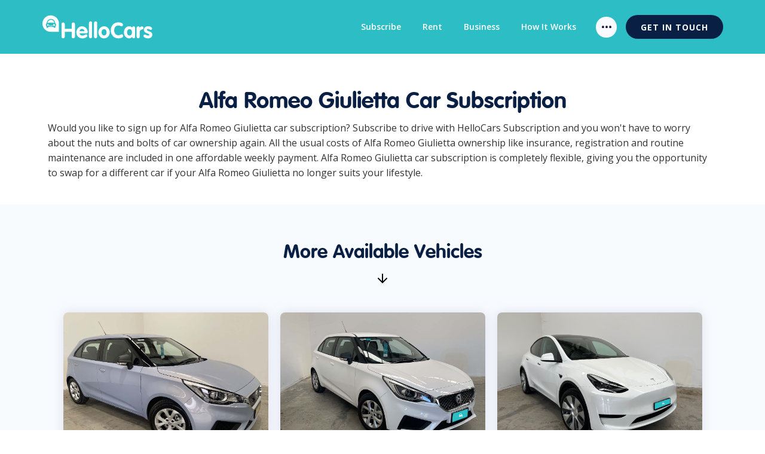

--- FILE ---
content_type: text/html
request_url: https://www.hellocars.com.au/car-brands/alfa-romeo-giulietta-car-subscription
body_size: 9680
content:
<!DOCTYPE html><!-- This site was created in Webflow. https://webflow.com --><!-- Last Published: Tue Jan 06 2026 08:21:25 GMT+0000 (Coordinated Universal Time) --><html data-wf-domain="www.hellocars.com.au" data-wf-page="63eacbfeb7108d5bb8cb43fc" data-wf-site="5dddd8017f261524c5f3efc5" lang="en" data-wf-collection="63eacbfeb7108d6522cb4367" data-wf-item-slug="alfa-romeo-giulietta-car-subscription"><head><meta charset="utf-8"/><title>Alfa Romeo Giulietta Car Subscription | HelloCars.com.au</title><meta content="Subscribe to drive a Alfa Romeo Giulietta on car subscription with HelloCars for an affordable weekly payment that includes registration, insurance, servicing, maintenance, warranty and roadside assist." name="description"/><meta content="Alfa Romeo Giulietta Car Subscription | HelloCars.com.au" property="og:title"/><meta content="Subscribe to drive a Alfa Romeo Giulietta on car subscription with HelloCars for an affordable weekly payment that includes registration, insurance, servicing, maintenance, warranty and roadside assist." property="og:description"/><meta content="Alfa Romeo Giulietta Car Subscription | HelloCars.com.au" property="twitter:title"/><meta content="Subscribe to drive a Alfa Romeo Giulietta on car subscription with HelloCars for an affordable weekly payment that includes registration, insurance, servicing, maintenance, warranty and roadside assist." property="twitter:description"/><meta property="og:type" content="website"/><meta content="summary_large_image" name="twitter:card"/><meta content="width=device-width, initial-scale=1" name="viewport"/><meta content="vwDBN9tS8r_CWw_8W2XJjmpf4lMYkp17n3d6HDycQ40" name="google-site-verification"/><meta content="Webflow" name="generator"/><link href="https://cdn.prod.website-files.com/5dddd8017f261524c5f3efc5/css/hellocars-subscription-new.webflow.shared.fbd093696.css" rel="stylesheet" type="text/css" integrity="sha384-+9CTaWAsGCA4rGnzR3oGw/bSBo4HnZe8yKUMpsTYaFpq1KHwa4rxbwqeFCguZkCX" crossorigin="anonymous"/><link href="https://fonts.googleapis.com" rel="preconnect"/><link href="https://fonts.gstatic.com" rel="preconnect" crossorigin="anonymous"/><script src="https://ajax.googleapis.com/ajax/libs/webfont/1.6.26/webfont.js" type="text/javascript"></script><script type="text/javascript">WebFont.load({  google: {    families: ["Open Sans:300,300italic,400,400italic,600,600italic,700,700italic,800,800italic","Montserrat:100,100italic,200,200italic,300,300italic,400,400italic,500,500italic,600,600italic,700,700italic,800,800italic,900,900italic","Varela Round:400","PT Sans:400,400italic,700,700italic"]  }});</script><script type="text/javascript">!function(o,c){var n=c.documentElement,t=" w-mod-";n.className+=t+"js",("ontouchstart"in o||o.DocumentTouch&&c instanceof DocumentTouch)&&(n.className+=t+"touch")}(window,document);</script><link href="https://cdn.prod.website-files.com/5dddd8017f261524c5f3efc5/5e0aa537edb75455b3addfa0_HelloCars-Favicon.png" rel="shortcut icon" type="image/x-icon"/><link href="https://cdn.prod.website-files.com/5dddd8017f261524c5f3efc5/5e0aa542743608e698ecfe09_HelloCars-WebIcon-2.png" rel="apple-touch-icon"/><script async="" src="https://www.googletagmanager.com/gtag/js?id=UA-78570336-1"></script><script type="text/javascript">window.dataLayer = window.dataLayer || [];function gtag(){dataLayer.push(arguments);}gtag('js', new Date());gtag('config', 'UA-78570336-1', {'anonymize_ip': false, 'optimize_id': 'GTM-5Z75M9T'});</script><script type="text/javascript">!function(f,b,e,v,n,t,s){if(f.fbq)return;n=f.fbq=function(){n.callMethod?n.callMethod.apply(n,arguments):n.queue.push(arguments)};if(!f._fbq)f._fbq=n;n.push=n;n.loaded=!0;n.version='2.0';n.agent='plwebflow';n.queue=[];t=b.createElement(e);t.async=!0;t.src=v;s=b.getElementsByTagName(e)[0];s.parentNode.insertBefore(t,s)}(window,document,'script','https://connect.facebook.net/en_US/fbevents.js');fbq('init', '314520585605503');fbq('track', 'PageView');</script><!-- Dynamic Creative Google Tag Manager -->
<script>(function(w,d,s,l,i){w[l]=w[l]||[];w[l].push({'gtm.start':
new Date().getTime(),event:'gtm.js'});var f=d.getElementsByTagName(s)[0],
j=d.createElement(s),dl=l!='dataLayer'?'&l='+l:'';j.async=true;j.src=
'https://www.googletagmanager.com/gtm.js?id='+i+dl;f.parentNode.insertBefore(j,f);
})(window,document,'script','dataLayer','GTM-TXM3T4');</script>
<!-- Dynamic Creative End Google Tag Manager -->

<script>
function gtag_report_contact_conversion() {
dataLayer.push({
  'event': 'Contact Lead'
	});
}
</script>
<script>
  window.dataLayer = window.dataLayer || [];
  function gtag(){dataLayer.push(arguments);}

  gtag('config', 'UA-78570336-1', {
    send_page_view: false,
    linker: {
      'domains': ['signup.loopit.co']
    }
  });
</script>

<script id="jetboost-script" type="text/javascript"> window.JETBOOST_SITE_ID = "ckpdlz8dm04980mva7vwnfe9s"; (function(d) { var s = d.createElement("script"); s.src = "https://cdn.jetboost.io/jetboost.js"; s.async = 1; d.getElementsByTagName("head")[0].appendChild(s); })(document); </script><script type="text/javascript">window.__WEBFLOW_CURRENCY_SETTINGS = {"currencyCode":"AUD","symbol":"$","decimal":".","fractionDigits":2,"group":",","template":"{{wf {\"path\":\"symbol\",\"type\":\"PlainText\"} }} {{wf {\"path\":\"amount\",\"type\":\"CommercePrice\"} }} {{wf {\"path\":\"currencyCode\",\"type\":\"PlainText\"} }}","hideDecimalForWholeNumbers":false};</script></head><body><header class="header-nav"><div data-collapse="medium" data-animation="default" data-duration="400" data-easing="ease" data-easing2="ease" role="banner" class="lnd_navigation w-nav"><div class="nav01_container"><div class="lnd_nav_left"><a href="/" class="nav01_logo w-nav-brand"><img src="https://cdn.prod.website-files.com/5dddd8017f261524c5f3efc5/615bdc120481cae085992898_HelloCars_Logo_Standard_White.svg" alt="HelloCars Car Subscription Sydney" height="40" class="nav04_image"/></a></div><div class="nav01_right_wrap"><nav role="navigation" class="nav01_links w-nav-menu"><a href="/browse-cars" class="lnd_nav_link w-nav-link">Subscribe</a><link rel="prerender" href="/browse-cars"/><a href="/browse-rental-cars" class="lnd_nav_link w-nav-link">Rent</a><a href="/business-car-subscription-solutions" class="lnd_nav_link w-nav-link">Business</a><a href="/car-subscription" class="lnd_nav_link w-nav-link">How It Works</a><div data-delay="150" data-hover="false" class="lnd_dropdown_wrap w-dropdown"><div class="lnd_toggle w-hidden-medium w-hidden-small w-hidden-tiny w-dropdown-toggle"><img src="https://cdn.prod.website-files.com/5beab1239ac88487c3a6608f/5c792e641e4e85eaf740a19b_dots.svg" width="16" alt=""/></div><nav class="lnd_dropdown w-dropdown-list"><a href="/car-subscription-faq" class="lnd_dropdown_link w-inline-block"><div class="lnd_dropdown_text">FAQ</div></a><a href="/car-subscription-calculator" class="lnd_dropdown_link w-inline-block"><div class="lnd_dropdown_text">Savings Calculator</div></a><a href="/contact" class="lnd_dropdown_link w-inline-block"><div class="lnd_dropdown_text">Contact</div></a></nav></div></nav><a href="/contact" class="lnd_btn w-button">Get in touch</a><div class="nav01_burger w-nav-button"><div class="nav01_icon_burger w-icon-nav-menu"></div></div></div></div></div><div data-collapse="medium" data-animation="default" data-duration="400" data-easing="ease" data-easing2="ease" role="banner" class="lnd_navigation_mobile w-nav"><div class="nav01_container"><div class="lnd_nav_left"><a href="/" class="nav01_logo w-nav-brand"><img src="https://cdn.prod.website-files.com/5dddd8017f261524c5f3efc5/615bdc120481cae085992898_HelloCars_Logo_Standard_White.svg" alt="" width="100" class="lnd_logo_forest"/></a><nav role="navigation" class="nav01_links w-nav-menu"><a href="/browse-cars-old" class="lnd_nav_link w-nav-link">Subscribe</a><a href="/browse-rental-cars" class="lnd_nav_link w-nav-link">Rent</a><a href="/how-it-works" class="lnd_nav_link w-nav-link">How It Works</a><a href="/contact" class="lnd_nav_link w-nav-link">Contact</a></nav></div><div class="nav01_right_wrap"><a href="/contact" class="lnd_btn w-button"><span class="text-span-45"></span>  02 8278 9250</a><div class="nav01_burger w-nav-button"><div class="nav01_icon_burger w-icon-nav-menu"></div></div></div></div></div></header><div class="section-5"><div class="div-block-129"><h1 class="c09_h3">Alfa Romeo Giulietta Car Subscription</h1><p class="c02_paragraph_text">Would you like to sign up for Alfa Romeo Giulietta car subscription? Subscribe to drive with HelloCars Subscription and you won&#x27;t have to worry about the nuts and bolts of car ownership again. All the usual costs of Alfa Romeo Giulietta ownership like insurance, registration and routine maintenance are included in one affordable weekly payment. Alfa Romeo Giulietta car subscription is completely flexible, giving you the opportunity to swap for a different car if your Alfa Romeo Giulietta no longer suits your lifestyle.</p></div></div><div class="fe09"><h1 class="p02_h3">More Available Vehicles</h1><img src="https://cdn.prod.website-files.com/5dddd8017f261524c5f3efc5/5dddd8017f26153759f3f104_arrow-down.svg" alt="Arrow down"/><div class="c08_container"><div class="collection-list-wrapper jetboost-list-wrapper-o8rp w-dyn-list"><div role="list" class="collection-list w-clearfix w-dyn-items"><div role="listitem" class="collection-item w-dyn-item"><div class="w-embed"><input type="hidden" class="jetboost-list-item" value="2022-mg-mg3-auto-9557-27833" /></div><a href="/browse-cars/2022-mg-mg3-auto-9557-27833" class="link-block w-inline-block"><div class="b07_card"><div style="background-image:url(&quot;https://cdn.prod.website-files.com/5de58782f8dd962507df277a/6806f3323f34af6e9391652c_i0C5yfZNbgGCkB7S.jpeg&quot;)" class="b07_blog_image"></div><div class="b07_card_text"><div class="feature_flag_wrapper"><div class="b07_available_today"><div class="div-block-204"><div class="lottie-animation-6" data-w-id="487503ec-590d-efe3-da79-fc73ed8fa7fb" data-animation-type="lottie" data-src="https://cdn.prod.website-files.com/5dddd8017f261524c5f3efc5/5f4da1e6d1809d04d296d30c_white_lf30_editor_d4cmGI.json" data-loop="1" data-direction="1" data-autoplay="1" data-is-ix2-target="0" data-renderer="svg" data-default-duration="2.335668907201926" data-duration="0"></div><p class="paragraph-25"><span class="text-span-67">Available Today</span></p></div></div><div class="b07_subaru w-condition-invisible"><div class="div-block-204"><div class="lottie-animation-clock" data-w-id="487503ec-590d-efe3-da79-fc73ed8fa801" data-animation-type="lottie" data-src="https://cdn.prod.website-files.com/5dddd8017f261524c5f3efc5/6078d7b9a472d60897460e6c_lf30_editor_k5ltou8a.json" data-loop="1" data-direction="1" data-autoplay="1" data-is-ix2-target="0" data-renderer="svg" data-default-duration="2" data-duration="0"></div><p class="paragraph-25"><span class="text-span-67">WHILE STOCKS LAST</span></p></div></div><div class="b07_mg w-condition-invisible"><div class="div-block-204"><div class="lottie-animation-clock" data-w-id="487503ec-590d-efe3-da79-fc73ed8fa807" data-animation-type="lottie" data-src="https://cdn.prod.website-files.com/5dddd8017f261524c5f3efc5/6078d7b9a472d60897460e6c_lf30_editor_k5ltou8a.json" data-loop="1" data-direction="1" data-autoplay="1" data-is-ix2-target="0" data-renderer="svg" data-default-duration="2" data-duration="0"></div><p class="paragraph-25"><span class="text-span-67">WHILE STOCKS LAST</span></p></div></div><div class="b07_coming_soon w-condition-invisible"><div class="div-block-204"><div class="lottie-animation-clock" data-w-id="487503ec-590d-efe3-da79-fc73ed8fa80d" data-animation-type="lottie" data-src="https://cdn.prod.website-files.com/5dddd8017f261524c5f3efc5/60da7126bb620863e5b8e5ee_lf30_editor_9deivist.json" data-loop="1" data-direction="1" data-autoplay="1" data-is-ix2-target="0" data-renderer="svg" data-default-duration="5" data-duration="0"></div><p class="paragraph-25"><span class="text-span-67">Reserve Now</span></p></div></div></div><div class="div-block-126"><div class="div-block-125"><div class="div-block-130"><h5 class="b07_h4">2022</h5><h5 class="b07_h4">MG</h5><h5 class="b07_h4">MG3 AUTO</h5><h5 class="b07_h5 w-dyn-bind-empty"></h5></div><div class="div-block-127"><h1 class="heading-4"><span class="text-span-33">From </span><span class="text-span-32"></span></h1><h1 class="heading-4">204</h1><div class="te03_per_week">per week</div></div></div><div class="div-block-93-copy"><div class="div-block-96"><div class="div-block-95"><p class="fontawesome_categories"></p></div><div class="te03_job_title-2">5</div><div class="te03_job_title-2"> seats</div></div><div class="div-block-96"><div class="div-block-95"><p class="fontawesome_categories"></p></div><div class="te03_job_title-2">Petrol</div></div><div class="div-block-96"><div class="div-block-95"><p class="fontawesome_categories"><strong></strong></p></div><div class="te03_job_title-2">Automatic</div></div></div></div></div></div></a></div><div role="listitem" class="collection-item w-dyn-item"><div class="w-embed"><input type="hidden" class="jetboost-list-item" value="2022-mg-mg3-9584-32169" /></div><a href="/browse-cars/2022-mg-mg3-9584-32169" class="link-block w-inline-block"><div class="b07_card"><div style="background-image:url(&quot;https://cdn.prod.website-files.com/5de58782f8dd962507df277a/67c4d440ca7ffbff1d2e27e3_cvHIZ0h7rrOJFE7M.jpeg&quot;)" class="b07_blog_image"></div><div class="b07_card_text"><div class="feature_flag_wrapper"><div class="b07_available_today"><div class="div-block-204"><div class="lottie-animation-6" data-w-id="487503ec-590d-efe3-da79-fc73ed8fa7fb" data-animation-type="lottie" data-src="https://cdn.prod.website-files.com/5dddd8017f261524c5f3efc5/5f4da1e6d1809d04d296d30c_white_lf30_editor_d4cmGI.json" data-loop="1" data-direction="1" data-autoplay="1" data-is-ix2-target="0" data-renderer="svg" data-default-duration="2.335668907201926" data-duration="0"></div><p class="paragraph-25"><span class="text-span-67">Available Today</span></p></div></div><div class="b07_subaru w-condition-invisible"><div class="div-block-204"><div class="lottie-animation-clock" data-w-id="487503ec-590d-efe3-da79-fc73ed8fa801" data-animation-type="lottie" data-src="https://cdn.prod.website-files.com/5dddd8017f261524c5f3efc5/6078d7b9a472d60897460e6c_lf30_editor_k5ltou8a.json" data-loop="1" data-direction="1" data-autoplay="1" data-is-ix2-target="0" data-renderer="svg" data-default-duration="2" data-duration="0"></div><p class="paragraph-25"><span class="text-span-67">WHILE STOCKS LAST</span></p></div></div><div class="b07_mg w-condition-invisible"><div class="div-block-204"><div class="lottie-animation-clock" data-w-id="487503ec-590d-efe3-da79-fc73ed8fa807" data-animation-type="lottie" data-src="https://cdn.prod.website-files.com/5dddd8017f261524c5f3efc5/6078d7b9a472d60897460e6c_lf30_editor_k5ltou8a.json" data-loop="1" data-direction="1" data-autoplay="1" data-is-ix2-target="0" data-renderer="svg" data-default-duration="2" data-duration="0"></div><p class="paragraph-25"><span class="text-span-67">WHILE STOCKS LAST</span></p></div></div><div class="b07_coming_soon w-condition-invisible"><div class="div-block-204"><div class="lottie-animation-clock" data-w-id="487503ec-590d-efe3-da79-fc73ed8fa80d" data-animation-type="lottie" data-src="https://cdn.prod.website-files.com/5dddd8017f261524c5f3efc5/60da7126bb620863e5b8e5ee_lf30_editor_9deivist.json" data-loop="1" data-direction="1" data-autoplay="1" data-is-ix2-target="0" data-renderer="svg" data-default-duration="5" data-duration="0"></div><p class="paragraph-25"><span class="text-span-67">Reserve Now</span></p></div></div></div><div class="div-block-126"><div class="div-block-125"><div class="div-block-130"><h5 class="b07_h4">2022</h5><h5 class="b07_h4">MG</h5><h5 class="b07_h4">MG3</h5><h5 class="b07_h5 w-dyn-bind-empty"></h5></div><div class="div-block-127"><h1 class="heading-4"><span class="text-span-33">From </span><span class="text-span-32"></span></h1><h1 class="heading-4">204</h1><div class="te03_per_week">per week</div></div></div><div class="div-block-93-copy"><div class="div-block-96"><div class="div-block-95"><p class="fontawesome_categories"></p></div><div class="te03_job_title-2">5</div><div class="te03_job_title-2"> seats</div></div><div class="div-block-96"><div class="div-block-95"><p class="fontawesome_categories"></p></div><div class="te03_job_title-2">Petrol</div></div><div class="div-block-96"><div class="div-block-95"><p class="fontawesome_categories"><strong></strong></p></div><div class="te03_job_title-2">Automatic</div></div></div></div></div></div></a></div><div role="listitem" class="collection-item w-dyn-item"><div class="w-embed"><input type="hidden" class="jetboost-list-item" value="2022-tesla-model-y-5-9588-47505" /></div><a href="/browse-cars/2022-tesla-model-y-5-9588-47505" class="link-block w-inline-block"><div class="b07_card"><div style="background-image:url(&quot;https://cdn.prod.website-files.com/5de58782f8dd962507df277a/6806f336b31713d810c1d95d_2fsthgwlCvpQh40e.jpeg&quot;)" class="b07_blog_image"></div><div class="b07_card_text"><div class="feature_flag_wrapper"><div class="b07_available_today"><div class="div-block-204"><div class="lottie-animation-6" data-w-id="487503ec-590d-efe3-da79-fc73ed8fa7fb" data-animation-type="lottie" data-src="https://cdn.prod.website-files.com/5dddd8017f261524c5f3efc5/5f4da1e6d1809d04d296d30c_white_lf30_editor_d4cmGI.json" data-loop="1" data-direction="1" data-autoplay="1" data-is-ix2-target="0" data-renderer="svg" data-default-duration="2.335668907201926" data-duration="0"></div><p class="paragraph-25"><span class="text-span-67">Available Today</span></p></div></div><div class="b07_subaru w-condition-invisible"><div class="div-block-204"><div class="lottie-animation-clock" data-w-id="487503ec-590d-efe3-da79-fc73ed8fa801" data-animation-type="lottie" data-src="https://cdn.prod.website-files.com/5dddd8017f261524c5f3efc5/6078d7b9a472d60897460e6c_lf30_editor_k5ltou8a.json" data-loop="1" data-direction="1" data-autoplay="1" data-is-ix2-target="0" data-renderer="svg" data-default-duration="2" data-duration="0"></div><p class="paragraph-25"><span class="text-span-67">WHILE STOCKS LAST</span></p></div></div><div class="b07_mg w-condition-invisible"><div class="div-block-204"><div class="lottie-animation-clock" data-w-id="487503ec-590d-efe3-da79-fc73ed8fa807" data-animation-type="lottie" data-src="https://cdn.prod.website-files.com/5dddd8017f261524c5f3efc5/6078d7b9a472d60897460e6c_lf30_editor_k5ltou8a.json" data-loop="1" data-direction="1" data-autoplay="1" data-is-ix2-target="0" data-renderer="svg" data-default-duration="2" data-duration="0"></div><p class="paragraph-25"><span class="text-span-67">WHILE STOCKS LAST</span></p></div></div><div class="b07_coming_soon w-condition-invisible"><div class="div-block-204"><div class="lottie-animation-clock" data-w-id="487503ec-590d-efe3-da79-fc73ed8fa80d" data-animation-type="lottie" data-src="https://cdn.prod.website-files.com/5dddd8017f261524c5f3efc5/60da7126bb620863e5b8e5ee_lf30_editor_9deivist.json" data-loop="1" data-direction="1" data-autoplay="1" data-is-ix2-target="0" data-renderer="svg" data-default-duration="5" data-duration="0"></div><p class="paragraph-25"><span class="text-span-67">Reserve Now</span></p></div></div></div><div class="div-block-126"><div class="div-block-125"><div class="div-block-130"><h5 class="b07_h4">2022</h5><h5 class="b07_h4">Tesla</h5><h5 class="b07_h4">MODEL Y</h5><h5 class="b07_h5">5</h5></div><div class="div-block-127"><h1 class="heading-4"><span class="text-span-33">From </span><span class="text-span-32"></span></h1><h1 class="heading-4">349</h1><div class="te03_per_week">per week</div></div></div><div class="div-block-93-copy"><div class="div-block-96"><div class="div-block-95"><p class="fontawesome_categories"></p></div><div class="te03_job_title-2">0</div><div class="te03_job_title-2"> seats</div></div><div class="div-block-96"><div class="div-block-95"><p class="fontawesome_categories"></p></div><div class="te03_job_title-2">Electric</div></div><div class="div-block-96"><div class="div-block-95"><p class="fontawesome_categories"><strong></strong></p></div><div class="te03_job_title-2">Automatic</div></div></div></div></div></div></a></div></div></div></div><a href="/browse-cars-old" target="_blank" class="lnd_button_2 w-button">SHOW ME MORE</a></div><div id="contact-form" class="form_wrap"><div class="f-section-large-7"><div class="f-container-x-small"><div class="f-margin-bottom-144"><div class="f-margin-bottom-141"><div class="f-margin-bottom-140"><div class="f-heading-detail-small-4">Contact Us</div></div><div class="f-margin-bottom-139"><h1 class="f-h3-heading-3">Have a question?</h1></div><p class="f-paragraph-large-4">Searching for something specific? Our Sydney-based customer service experts are here to help!</p></div></div><div class="w-form"><form id="wf-form-HCS-Contact-Form" name="wf-form-HCS-Contact-Form" data-name="HCS Contact Form" method="get" class="f-contact-form" data-wf-page-id="63eacbfeb7108d5bb8cb43fc" data-wf-element-id="bc06d746-69ea-1b07-69e2-884014f15b0b" data-turnstile-sitekey="0x4AAAAAAAQTptj2So4dx43e"><div class="w-layout-grid f-contact-form-grid"><div><label for="Contact-First-Name-4" class="f-field-label-3">First Name</label><input class="f-field-input-3 w-input" maxlength="256" name="Contact-First-Name-03" data-name="Contact First Name 03" placeholder="Jane" type="text" id="Contact-First-Name-03"/></div><div><label for="Contact-Last-Name-4" class="f-field-label-3">Last Name</label><input class="f-field-input-3 w-input" maxlength="256" name="Contact-Last-Name-03" data-name="Contact Last Name 03" placeholder="Smith" type="text" id="Contact-Last-Name-03" required=""/></div><div><label for="Contact-Email-4" class="f-field-label-3">Email Address</label><input class="f-field-input-3 w-input" maxlength="256" name="Contact-Email-03" data-name="Contact Email 03" placeholder="you@email.com" type="email" id="Contact-Email-03" required=""/></div><div><label for="Contact-Phone-4" class="f-field-label-3">Phone Number</label><input class="f-field-input-3 w-input" maxlength="256" name="Contact-Phone-03" data-name="Contact Phone 03" placeholder="+61 000 000 000" type="tel" id="Contact-Phone-03" required=""/></div></div><div class="f-margin-bottom-142"><label for="Contact-Message-4" class="f-field-label-3">Message</label><textarea id="Contact-Message-03" name="Contact-Message-03" maxlength="5000" data-name="Contact Message 03" placeholder="Include a message..." class="f-text-area w-input"></textarea></div><div class="f-contact-submit-wrapper"><input type="submit" data-wait="Please wait..." class="f-button-neutral-3 w-button" value="Get in touch"/></div><div class="w-embed"><input type="hidden" class="sourceLogging" id="hiddenKey01" name="formSrc1" data-name="formSrc1" value="HelloCars General Contact Form">
	<input type="hidden" class="sourceLogging" id="hiddenKey02" name="formUrl1" data-name="formUrl1" value="">
	<input type="hidden" class="sourceLogging" id="hiddenKey03" name="formRef1" data-name="formRef1" value=""></div></form><div class="f-success-message-2 w-form-done"><div class="text-block-50">Thank you! Your submission has been received!</div></div><div class="f-error-message w-form-fail"><div>Oops! Something went wrong while submitting the form.</div></div></div></div></div></div><div class="section-6"><div class="columns-54 w-row"><div class="column-59 w-col w-col-6"><div class="div-block-137"><div class="div-block-136"><div class="div-block-129"><h3 class="c09_h3">Sell your old car and subscribe!</h3><p class="c02_check_text">Out with the old, in with the new! HelloCars will buy your old car and get you behind the wheel with a new car on subscription from just $119 per week. <br/></p></div><a href="/trade-in" class="c05_button w-button">Sell Your Car</a></div><img src="https://cdn.prod.website-files.com/5dddd8017f261524c5f3efc5/5e0154718d3c517c6ddf3f0d_sell-and-subscribe.jpg" sizes="(max-width: 479px) 96vw, (max-width: 767px) 97vw, (max-width: 2500px) 48vw, 1200px" srcset="https://cdn.prod.website-files.com/5dddd8017f261524c5f3efc5/5e0154718d3c517c6ddf3f0d_sell-and-subscribe-p-500.jpeg 500w, https://cdn.prod.website-files.com/5dddd8017f261524c5f3efc5/5e0154718d3c517c6ddf3f0d_sell-and-subscribe.jpg 1200w" alt=""/></div></div><div class="column-60 w-col w-col-6"><div class="div-block-137-copy"><div class="div-block-136"><div class="div-block-129"><h3 class="c09_h3_white">Our customers love us!</h3><p class="c02_check_text_white">HelloCars Subscription means no worries. Subscribe to drive with no long-term commitment and one affordable weekly payment. Never stress about the nuts and bolts of car ownership again!<br/></p></div><div class="div-block-138"><p class="fontawesome_star_rating"><strong></strong></p><p class="c02_rating_text">Rated 4.3 out of 5 on Google by our customers<br/></p></div></div></div></div></div></div><div class="cl04"><div class="cl04_container"><p class="cl04_title">BROWSE CARS BY BRAND<br/></p><h2 class="lnd_h3">Choose a car subscription that suits your lifestyle</h2><div class="cl04_card_wrap"><div class="cl04_card"><a href="/brands/subaru-car-subscription" class="link-block-2 w-inline-block"><img src="https://cdn.prod.website-files.com/5dddd8017f261524c5f3efc5/60780fbe9d13c2a30f26a4bb_subaru.png" alt="" loading="lazy" class="cl04_logo_img"/></a></div><div class="cl04_card"><a href="/brands/hyundai-car-subscription" class="link-block-2 w-inline-block"><img src="https://cdn.prod.website-files.com/5dddd8017f261524c5f3efc5/5e0962487436086a5de3fe9b_hyundai-logo.png" alt="" loading="lazy" class="cl04_logo_img"/></a></div><div class="cl04_card"><a href="/brands/kia-car-subscription" class="link-block-2 w-inline-block"><img src="https://cdn.prod.website-files.com/5dddd8017f261524c5f3efc5/5e09624976f1c6b077b7043c_kia-logo.png" alt="" loading="lazy" class="cl04_logo_img"/></a></div><div class="cl04_card"><a href="/brands/mazda-car-subscription" class="link-block-2 w-inline-block"><img src="https://cdn.prod.website-files.com/5dddd8017f261524c5f3efc5/5e09624a74360880fbe3fea8_mazda-logo.png" alt="" loading="lazy" class="cl04_logo_img"/></a></div><div class="cl04_card"><a href="/brands/toyota-car-subscription" class="link-block-2 w-inline-block"><img src="https://cdn.prod.website-files.com/5dddd8017f261524c5f3efc5/5e0962f2a0c99083f01432e3_toyota-logo.png" alt="" loading="lazy" class="cl04_logo_img"/></a></div><div class="cl04_card"><a href="/brands/volkswagen-car-subscription" class="link-block-2 w-inline-block"><img src="https://cdn.prod.website-files.com/5dddd8017f261524c5f3efc5/5e0962f1ad6badf0debccd75_volkswagen-logo.png" alt="" loading="lazy" class="cl04_logo_img"/></a></div></div><a href="/browse-cars-old" class="lnd_button_2 w-button">Browse ALL Cars</a></div></div><div class="f04"><div class="f04_container"><div class="f04_colums"><div class="f04_column"><div class="f04_title">Car Subscription Services</div><a href="/car-subscription-eligibility-checker" class="f04_link">Am I Eligible For Car Subscription?</a><a href="/car-subscription-calculator" class="f04_link">Car Subscription Savings Calculator</a><a href="/car-subscription-delivery" class="f04_link">Car Subscription Delivery</a><a href="/car-subscription/sydney" class="f04_link">Car Subscription Sydney</a><a href="/car-subscription/car-subscription-nsw" class="f04_link">Car Subscription NSW</a><a href="/car-subscription/newcastle" class="f04_link">Car Subscription Newcastle</a><a href="/car-subscription/wollongong" class="f04_link">Car Subscription Wollongong</a><a href="/novated-car-lease-alternative" class="f04_link">Novated Lease Alternative</a><a href="/rent-to-own" class="f04_link">Rent to Own Alternative</a><a href="/long-term-car-rental" class="f04_link">Long Term Car Rental</a><a href="/electric-car-subscription" class="f04_link">Electric Car Subscription</a></div><div class="f04_column"><div class="f04_title">Our Company</div><a href="/browse-cars" class="f04_link">Browse Subscription Cars</a><a href="/browse-rental-cars" class="f04_link">Browse Rental Cars</a><a href="/business-car-subscription-solutions" class="f04_link">Business</a><a href="/car-subscription" class="f04_link">How It Works</a><a href="/car-subscription-faq" class="f04_link">FAQ</a><a href="/contact" class="f04_link">24/7 Roadside Assistance</a><a href="/contact" class="f04_link">Contact</a><a href="/terms" class="f04_link">Website Terms</a><a href="/legal/privacy" target="_blank" class="f04_link">Privacy</a><a href="https://cdn.prod.website-files.com/5dddd8017f261524c5f3efc5/64be1c1ab7c0f7b2476df191_5f519a5fdfb6e751b90281b5_HelloCars-Fair-Wear-and-Tear-Policy.pdf" target="_blank" class="f04_link">Fair Wear &amp; Tear</a><a href="/fees-charges" target="_blank" class="f04_link">Fees &amp; Charges</a></div><div class="f04_column"><img src="https://cdn.prod.website-files.com/5dddd8017f261524c5f3efc5/5dfa9e5162b7e7731ee6163d_HelloCars_Subscription-White.svg" width="130" alt="logo" class="f04_logo"/><div class="f04_title">Call</div><a href="tel:0282789250" class="f04_link">(02) 8278 9250</a><div class="f04_title">Email</div><a href="mailto:subscription@hellocars.com.au?subject=HelloCars%20Subscription%20Enquiry" class="f04_link">subscription@hellocars.com.au</a><div class="f04_title">Get In Touch</div><a href="#" class="f04_link">Weekdays 9AM - 5PM AEST</a><a href="https://www.loopit.co" target="_blank" class="loopit_wrapper w-inline-block"><div class="blinker_paragraph">powered by </div><img src="https://cdn.prod.website-files.com/5dddd8017f261524c5f3efc5/5f5046bc170aeb4930d1b7f4_LoopIt_LogoSuite_RGB_Blue.svg" alt="Loopit Logo" class="image-44"/></a></div></div><div class="f04_bottom_wrap"><div class="f04_social_wrap"><p class="paragraph-20">Pay securely with</p><img src="https://cdn.prod.website-files.com/5dddd8017f261524c5f3efc5/61ae9a85ea0d274d6f53e030_cards.png" loading="lazy" alt="" height="30"/></div><div class="f04_social_wrap"><a href="https://www.facebook.com/hellocarsaustralia/" target="_blank" class="f04_social_link w-inline-block"><img src="https://cdn.prod.website-files.com/5dddd8017f261524c5f3efc5/5dddd8017f26152a2ef3f28c_forest_facebook.svg" alt="" class="f04_social_ico"/></a><a href="https://www.instagram.com/hellocarsaustralia/" target="_blank" class="f04_social_link w-inline-block"><img src="https://cdn.prod.website-files.com/5dddd8017f261524c5f3efc5/5dddd8017f26151cd2f3f19c_instagram.svg" alt="" class="f04_social_ico"/></a><a href="https://www.linkedin.com/company/12180122/" target="_blank" class="f04_social_link w-inline-block"><img src="https://cdn.prod.website-files.com/5dddd8017f261524c5f3efc5/5dddd8017f26157282f3f19a_linkedin.svg" alt="" class="f04_social_ico"/></a></div></div><div class="f04_copyright">©2023 HelloCars Subscription Pty Ltd. All Rights Reserved.<br/>ACN 633 201 171<br/></div><div class="f04_copyright"><strong>Promotional Terms and Conditions: </strong>This promotion is available to the first 20 new subscribers only and ends on 31 July 2025, unless withdrawn earlier. Eligible subscribers will receive a $30 discount per week for 10 weeks, totalling $300 in savings. The offer must be applied at the time of subscription application and is valid for a single transaction only. To activate the discount, the subscription must be confirmed and the vehicle collected.This offer cannot be combined with any other promotions, discounts, or offers. The promotional discount cannot be applied to existing balances or charges. Any unused portion of the discount is forfeited and cannot be redeemed for cash, credit, or extended beyond the 10-week promotional period.This offer is subject to availability and may be withdrawn once the 20-customer limit is reached. HelloCars reserves the right to modify, suspend, or terminate this promotion at any time without prior notice. Standard eligibility criteria apply.<br/></div></div></div><script src="https://d3e54v103j8qbb.cloudfront.net/js/jquery-3.5.1.min.dc5e7f18c8.js?site=5dddd8017f261524c5f3efc5" type="text/javascript" integrity="sha256-9/aliU8dGd2tb6OSsuzixeV4y/faTqgFtohetphbbj0=" crossorigin="anonymous"></script><script src="https://cdn.prod.website-files.com/5dddd8017f261524c5f3efc5/js/webflow.schunk.758d077e419990f3.js" type="text/javascript" integrity="sha384-za6M101hTIpl9pbbFJRh6Z9CzNC5vOh9YzbEXEzgoanZn3iqE1ok+HhIsSNCLuqR" crossorigin="anonymous"></script><script src="https://cdn.prod.website-files.com/5dddd8017f261524c5f3efc5/js/webflow.schunk.44d25c3bfcbaef48.js" type="text/javascript" integrity="sha384-9PXqqhBlykpvH96yodkNDRzKVHoPg7yRJRp+3VSgl3FQMiOh//k+62M3oFWa+96Y" crossorigin="anonymous"></script><script src="https://cdn.prod.website-files.com/5dddd8017f261524c5f3efc5/js/webflow.284ffcb0.747320cb4ec59346.js" type="text/javascript" integrity="sha384-8X80e5Ztf8vPruK9sFsk93vrOjOo8kwFfAC7VJgmeVe6KFfDNFp9y3dT3+OAr7wY" crossorigin="anonymous"></script><script type="text/javascript">
    var $zoho = $zoho || {}; $zoho.salesiq = $zoho.salesiq ||
    {        mode: "async", widgetcode: "d0ae68802abe394eaba9d4c9e5929dc90506ab2ea8faf4dffc449b5a1d673a7e", values: {}, ready: function () { }
    };
    var d = document; s = d.createElement("script"); s.type = "text/javascript"; s.id = "zsiqscript"; s.defer = true; s.src = "https://salesiq.zoho.com/widget"; t = d.getElementsByTagName("script")[0]; t.parentNode.insertBefore(s, t); d.write("<div id='zsiqwidget'></div>");
</script>

<script> 
	{
		document.getElementById('hiddenKey02').value = window.location.href;
		document.getElementById('hiddenKey03').value = document.referrer;
	}
</script>

<script>
jQuery(document).ready(function($) {
$('.readmore-text').hide();
$('.readmore-text').after('<a class="readMore" style="cursor:pointer;margin-bottom:12px;display:inline-block; text-decoration: none; color: #0a1f44">Read More</a>');
$('.readMore').click(function(){
$(this).prev().slideToggle(200,function() {
$(this).next('.readMore').text(function (index, text) {
return (text == 'Read More' ? 'Close' : 'Read More');
});
});
return false;
});
});
</script>

<!-- Time based Toggle CTA -->
<script>
  // --- CONFIGURATION ---
  const DURING_HOURS_ID = 'during-hours';
  const OFF_HOURS_ID = 'off-hours';

  // Sydney Time Range (24-hour format)
  const startTime = 9;   // 9:00 AM (The start of DURING_HOURS)
  const endTime = 17;    // 5:00 PM (The end of DURING_HOURS)

  // --- SCRIPT LOGIC ---
  const duringElement = document.getElementById(DURING_HOURS_ID);
  const offElement = document.getElementById(OFF_HOURS_ID);

  if (duringElement && offElement) {
    function checkSydneyTimeAndToggle() {
      try {
        const sydneyTimeOptions = {
          hour: 'numeric',
          hour12: false,
          timeZone: 'Australia/Sydney'
        };

        // Get the current hour in Sydney
        const currentSydneyHourString = new Intl.DateTimeFormat('en-AU', sydneyTimeOptions).format(new Date());
        const currentSydneyHour = parseInt(currentSydneyHourString);

        // Check if the current time is within the 9am-5pm range (during-hours)
        const isDuringHours = (currentSydneyHour >= startTime && currentSydneyHour < endTime);
        
        // Define the display style you want to use for visible elements
        const visibleDisplayType = 'flex';

        if (isDuringHours) {
          // It is 9 AM to 5 PM Sydney time
          duringElement.style.display = visibleDisplayType;
          offElement.style.display = 'none';
        } else {
          // It is 5 PM to 9 AM Sydney time
          duringElement.style.display = 'none';
          offElement.style.display = visibleDisplayType;
        }

      } catch (error) {
        console.error("Error checking Sydney time for dual toggle:", error);
      }
    }

    checkSydneyTimeAndToggle();
    // setInterval(checkSydneyTimeAndToggle, 60000); 

  } else {
    console.warn(`Could not find both elements with IDs: ${DURING_HOURS_ID} and ${OFF_HOURS_ID}.`);
  }
</script></body></html>

--- FILE ---
content_type: image/svg+xml
request_url: https://cdn.prod.website-files.com/5dddd8017f261524c5f3efc5/5dfa9e5162b7e7731ee6163d_HelloCars_Subscription-White.svg
body_size: 3124
content:
<?xml version="1.0" encoding="utf-8"?>
<!-- Generator: Adobe Illustrator 24.0.1, SVG Export Plug-In . SVG Version: 6.00 Build 0)  -->
<svg version="1.1" id="Layer_1" xmlns="http://www.w3.org/2000/svg" xmlns:xlink="http://www.w3.org/1999/xlink" x="0px" y="0px"
	 viewBox="0 0 405.9 175.7" style="enable-background:new 0 0 405.9 175.7;" xml:space="preserve">
<style type="text/css">
	.st0{fill:#FFFFFF;}
</style>
<g>
	<g>
		<path class="st0" d="M6.3,64.9c0-4.7,3-7.4,7.1-7.4s7.1,2.7,7.1,7.4V85h29.8V64.9c0-4.7,3-7.4,7.1-7.4s7.1,2.7,7.1,7.4v53.9
			c0,4.7-3,7.4-7.1,7.4s-7.1-2.7-7.1-7.4V98.1H20.5v20.7c0,4.7-3,7.4-7.1,7.4c-4.1,0-7.1-2.7-7.1-7.4L6.3,64.9L6.3,64.9z"/>
		<path class="st0" d="M84.6,104.9c0.9,6.7,6.5,9.9,12.9,9.9c7,0,11.8-5.5,15.5-5.5c2.9,0,5.6,2.9,5.6,5.9
			c0,5.9-12.1,11.6-22.3,11.6c-15.4,0-25.6-11.2-25.6-26.3C70.6,86.6,80.7,74,95.1,74c14.8,0,24.6,13.5,24.6,24.8
			c0,4.1-1.8,6.1-6,6.1L84.6,104.9L84.6,104.9z M106,95.8c-0.8-6-4.6-10.4-10.9-10.4c-6.1,0-10.2,4.7-10.8,10.4H106z"/>
		<path class="st0" d="M125.2,60.2c0-4.5,2.8-7.6,6.8-7.6c4,0,6.8,3,6.8,7.6v58.4c0,4.6-2.8,7.6-6.8,7.6c-4,0-6.8-3-6.8-7.6
			C125.2,118.6,125.2,60.2,125.2,60.2z"/>
		<path class="st0" d="M147.2,60.2c0-4.5,2.8-7.6,6.8-7.6c4,0,6.8,3,6.8,7.6v58.4c0,4.6-2.9,7.6-6.8,7.6s-6.8-3-6.8-7.6V60.2z"/>
		<path class="st0" d="M215.2,100.5c0,14.2-9.8,26.3-24.5,26.3c-14.7,0-24.5-12-24.5-26.3c0-13.8,10.1-26.5,24.5-26.5
			C205.2,74,215.2,86.6,215.2,100.5z M180,100.5c0,6.5,3.4,13.8,10.8,13.8c7.4,0,10.8-7.2,10.8-13.8s-3.3-13.9-10.8-13.9
			C183.3,86.5,180,93.9,180,100.5z"/>
		<path class="st0" d="M252.3,57c6.9,0,20.4,2.3,20.4,10.6c0,3.4-2.4,6.3-5.9,6.3c-3.9,0-6.5-3.3-14.5-3.3
			c-11.8,0-17.8,10-17.8,21.5c0,11.3,6.2,21,17.8,21c8,0,11.2-4,15.1-4c4.3,0,6.3,4.3,6.3,6.4c0,9.1-14.3,11.2-21.3,11.2
			c-19.3,0-32.6-15.3-32.6-34.9C219.7,72.1,233,57,252.3,57z"/>
		<path class="st0" d="M325.3,117.3c0,3.5,0,8.9-6.5,8.9c-4,0-5.6-2.2-6.5-5.8c-3.5,4.2-7.8,6.3-13,6.3c-12.8,0-22.6-10.9-22.6-26.3
			c0-15,10-26.4,22.6-26.4c5,0,10,2,13,6.3c0.4-3.3,3.2-5.7,6.5-5.7c6.5,0,6.5,5.4,6.5,8.9V117.3z M301.1,114.2
			c7.1,0,10.5-7.2,10.5-13.8s-3.3-13.9-10.5-13.9c-7.5,0-10.8,7.4-10.8,13.9C290.3,107,293.7,114.2,301.1,114.2z"/>
		<path class="st0" d="M331.6,81.4c0-4.6,3.6-6.8,7-6.8c3.6,0,6.6,1.3,6.6,5.7h0.2c2.6-3.8,5.3-5.7,9.6-5.7c3.3,0,6.6,2.4,6.6,7.3
			c0,4.5-4.1,4.7-8.1,6.6c-4.1,1.9-8.3,3.7-8.3,9.1v21c0,4.6-2.9,7.6-6.8,7.6c-4,0-6.8-3-6.8-7.6L331.6,81.4L331.6,81.4z"/>
		<path class="st0" d="M393,90c-2.6,0-7.8-4-12.2-4c-2.5,0-4.6,1.1-4.6,3.8c0,6.3,23.7,5.4,23.7,21c0,9.1-7.7,16-19.4,16
			c-7.7,0-19.1-4.4-19.1-10.5c0-2.1,2.1-6.1,5.9-6.1c5.3,0,7.7,4.7,14.1,4.7c4.2,0,5.4-1.3,5.4-3.9c0-6.3-23.7-5.3-23.7-20.9
			c0-9.5,7.7-15.9,18.5-15.9c6.7,0,17.1,3.1,17.1,9.9C398.6,87,396.2,90,393,90z"/>
	</g>
	<g>
		<path class="st0" d="M376,42.7c-6.3,2.8-11.8,0-11.8,0c-0.4-0.2-0.9,0-1.1,0.4c-0.2,0.4,0,0.9,0.4,1.1c0.2,0.1,2.8,1.4,6.6,1.4
			c2,0,4.2-0.4,6.6-1.4c0.4-0.2,0.6-0.7,0.4-1.1C376.9,42.8,376.4,42.6,376,42.7z"/>
		<path class="st0" d="M359.1,38.5c-1.6,0-2.9,1.3-2.9,2.9s1.3,3,2.9,3c1.6,0,2.9-1.3,2.9-3S360.8,38.5,359.1,38.5z"/>
		<path class="st0" d="M370,32.8c3.3,0,6.5,0.3,9.3,0.7c0.8,0.1,1.7,0.3,2.4,0.4c0-0.1,0-0.3,0-0.4c0-0.4-0.1-0.8-0.2-1.3
			c0-0.3-0.2-0.5-0.2-0.8c-0.2-0.7-0.5-1.4-0.8-2.1c-0.1-0.2-0.1-0.3-0.2-0.5c-0.3-0.5-0.6-1-1-1.5c-2.1-2.8-5.5-4.6-9.3-4.6
			c-3.8,0-7.1,1.8-9.3,4.6c-0.4,0.5-0.7,1-1,1.5c-0.1,0.2-0.1,0.3-0.2,0.5c-0.3,0.7-0.6,1.4-0.8,2.1c-0.1,0.3-0.2,0.5-0.2,0.8
			c-0.1,0.4-0.1,0.8-0.2,1.3c0,0.1,0,0.3,0,0.4c0.8-0.2,1.6-0.3,2.4-0.4C363.5,33,366.7,32.8,370,32.8z"/>
		<ellipse class="st0" cx="381" cy="41.4" rx="2.9" ry="3"/>
		<path class="st0" d="M371,6.8c-16.3,0-29.5,13.2-29.5,29.5v29.5H371c16.3,0,29.5-13.2,29.5-29.5C400.5,20,387.3,6.8,371,6.8z
			 M386.2,45.9C386.2,45.9,386.2,45.9,386.2,45.9l0,3.8c0,0.8-0.7,1.5-1.5,1.5h-3.5c-0.8,0-1.5-0.7-1.5-1.5v-1.5H370h-9.7v1.5
			c0,0.8-0.7,1.5-1.5,1.5h-3.5c-0.8,0-1.5-0.7-1.5-1.5v-3.8c0,0,0,0,0,0c-1.3-1.2-2.1-3-2.1-4.9c0-1.6,0.3-2.1,1.6-4.4
			c1.3-2.3,2.2-4.9,2.2-5c1.3-6.8,7.3-11.9,14.4-11.9c7.2,0,13.1,5.1,14.4,11.9c0,0.1,0.9,2.7,2.2,5c1.3,2.3,1.6,2.8,1.6,4.4
			C388.3,42.9,387.5,44.6,386.2,45.9z"/>
	</g>
</g>
<g>
	<path class="st0" d="M231.2,139.4c1,0,2.1,0.1,3.4,0.4s2.5,0.7,3.4,1.4c1,0.6,1.5,1.5,1.5,2.5c0,0.9-0.3,1.6-0.8,2.2
		c-0.5,0.6-1.2,0.9-2.1,0.9c-0.4,0-0.8-0.1-1.3-0.2s-0.9-0.3-1.4-0.5c-0.5-0.2-1-0.3-1.4-0.4c-0.5-0.1-1-0.2-1.6-0.2
		c-1,0-1.8,0.3-2.5,0.8s-1,1.2-1,2c0,0.9,0.8,1.6,2.3,2.2s3.3,1.1,5.2,1.8s3.5,1.6,4.8,2.9c1.3,1.3,2,3.2,2,5.7
		c0,1.9-0.5,3.7-1.5,5.2c-1,1.5-2.3,2.7-4,3.5s-3.5,1.2-5.5,1.2c-2.4,0-4.8-0.4-7-1.1c-2.2-0.7-3.4-2-3.4-3.7c0-0.9,0.3-1.6,0.8-2.2
		s1.2-0.9,2.1-0.9c0.4,0,0.9,0.1,1.4,0.2s1.1,0.3,1.9,0.6c0.8,0.3,1.5,0.5,2,0.6c0.6,0.1,1.2,0.2,1.8,0.2c0.9,0,1.7-0.2,2.4-0.5
		c0.6-0.3,1.1-0.8,1.5-1.3c0.3-0.6,0.5-1.2,0.5-1.9c0-1.1-0.4-1.8-1.1-2.1c-0.8-0.3-2.5-0.9-5.2-1.8s-4.7-1.9-6-3
		c-1.3-1.1-1.9-2.8-1.9-5c0-1.9,0.5-3.6,1.4-5.1s2.3-2.6,3.9-3.4C227.6,139.8,229.3,139.4,231.2,139.4z"/>
	<path class="st0" d="M244.4,161.9v-11.1c0-1,0.3-1.8,0.8-2.5s1.3-0.9,2.2-0.9c0.6,0,1.1,0.1,1.6,0.4c0.5,0.3,0.8,0.7,1.1,1.2
		s0.4,1.1,0.4,1.8v11c0,1.2,0.4,2.2,1.2,2.9c0.8,0.7,1.7,1.1,2.8,1.1c0.7,0,1.4-0.2,2-0.5s1.1-0.8,1.5-1.4c0.4-0.6,0.5-1.3,0.5-2.1
		v-11c0-1,0.3-1.8,0.8-2.5s1.3-0.9,2.2-0.9c0.6,0,1.1,0.1,1.6,0.4c0.5,0.3,0.8,0.7,1.1,1.2s0.4,1.1,0.4,1.8v11.1
		c0,1.8-0.4,3.4-1.2,4.8c-0.8,1.4-1.9,2.4-3.5,3.1c-1.5,0.7-3.4,1.1-5.5,1.1c-3.2,0-5.7-0.8-7.5-2.4S244.4,164.6,244.4,161.9z"/>
	<path class="st0" d="M268.1,167.1v-26.3c0-1,0.3-1.8,0.8-2.5s1.3-0.9,2.2-0.9c0.6,0,1.1,0.1,1.6,0.4c0.5,0.3,0.8,0.7,1.1,1.2
		s0.4,1.1,0.4,1.8v8.4c0.8-0.7,1.7-1.2,2.7-1.6c1-0.4,2.1-0.6,3.1-0.6c2.1,0,3.9,0.6,5.4,1.7s2.6,2.7,3.4,4.5s1.1,3.8,1.1,5.9
		c0,1.9-0.4,3.8-1.3,5.6s-2,3.2-3.6,4.3c-1.6,1.1-3.3,1.6-5.3,1.6c-1.1,0-2.2-0.3-3.2-0.7c-1-0.5-1.8-1.2-2.4-2.1
		c-0.4,1.7-1.4,2.6-3.1,2.6c-0.9,0-1.7-0.3-2.2-0.9C268.4,169,268.1,168.2,268.1,167.1z M274.2,158.8c0,1.7,0.4,3.1,1.2,4.4
		c0.8,1.3,2,2,3.6,2c1,0,1.9-0.3,2.6-0.9s1.3-1.4,1.6-2.3c0.4-0.9,0.5-1.9,0.5-2.9s-0.2-2-0.5-3s-0.9-1.8-1.6-2.4
		c-0.7-0.6-1.6-0.9-2.6-0.9c-1,0-1.9,0.3-2.7,0.9s-1.3,1.3-1.6,2.2C274.4,156.8,274.2,157.8,274.2,158.8z"/>
	<path class="st0" d="M308,151.6c0,0.7-0.2,1.3-0.7,1.9s-1.1,0.8-1.8,0.8c-0.3,0-0.9-0.2-1.8-0.6c-0.9-0.4-1.6-0.7-2.1-0.9
		c-0.5-0.2-1-0.3-1.6-0.3c-0.6,0-1.1,0.1-1.5,0.4c-0.4,0.3-0.6,0.7-0.6,1.3c0,0.6,0.6,1.2,1.8,1.7s2.5,1.1,3.9,1.6
		c1.4,0.6,2.5,1.3,3.5,2.3c1,0.9,1.5,2.2,1.5,3.8c0,1.4-0.4,2.6-1.1,3.7s-1.8,1.9-3.1,2.6s-2.9,0.9-4.6,0.9c-1.2,0-2.5-0.2-3.8-0.6
		s-2.5-1-3.4-1.7c-0.9-0.7-1.4-1.5-1.4-2.4c0-0.6,0.3-1.1,0.7-1.8s1.1-0.9,1.9-0.9c0.5,0,1,0.1,1.5,0.3c0.4,0.2,0.9,0.4,1.6,0.8
		s1.2,0.6,1.6,0.8c0.5,0.2,1,0.3,1.7,0.3c0.9,0,1.5-0.1,1.9-0.4s0.5-0.7,0.5-1.3c0-0.6-0.6-1.1-1.8-1.7s-2.5-1.1-3.9-1.6
		c-1.4-0.6-2.6-1.4-3.6-2.3c-1-1-1.4-2.2-1.4-3.8c0-1.4,0.4-2.6,1.1-3.7s1.7-1.9,3-2.5c1.3-0.6,2.7-0.9,4.3-0.9
		c1.1,0,2.3,0.2,3.5,0.5s2.2,0.8,3,1.5C307.6,149.8,308,150.6,308,151.6z"/>
	<path class="st0" d="M328.4,151c0,0.7-0.2,1.4-0.7,2s-1,1-1.7,1c-0.4,0-1.2-0.2-2.2-0.6c-1-0.4-1.9-0.6-2.6-0.6
		c-1.1,0-2,0.3-2.8,0.9c-0.8,0.6-1.4,1.4-1.8,2.3s-0.6,2-0.6,3.1c0,1.6,0.5,3.1,1.4,4.3s2.2,1.9,3.8,1.9c0.4,0,0.9-0.1,1.4-0.2
		s1.1-0.4,1.8-0.6c0.7-0.3,1.2-0.4,1.3-0.4c0.5,0,0.9,0.1,1.3,0.4s0.7,0.6,1,1c0.2,0.4,0.4,0.9,0.4,1.3c0,1-0.4,1.8-1.3,2.4
		s-1.9,1.1-3.1,1.4c-1.2,0.3-2.2,0.4-3.1,0.4c-2.1,0-4-0.5-5.7-1.6s-3-2.5-3.9-4.3s-1.4-3.8-1.4-5.9c0-1.5,0.3-3,0.8-4.4
		s1.3-2.7,2.3-3.8c1-1.1,2.2-2,3.5-2.6s2.8-1,4.4-1c0.9,0,2,0.1,3.2,0.4s2.2,0.7,3,1.3C327.9,149.3,328.4,150.1,328.4,151z"/>
	<path class="st0" d="M330.4,167.1v-16.7c0-1,0.3-1.7,1-2.3c0.6-0.5,1.4-0.8,2.2-0.8c2,0,3,0.9,3,2.6h0.1c0.6-0.9,1.3-1.6,1.9-2
		c0.6-0.4,1.5-0.6,2.4-0.6c0.8,0,1.5,0.3,2.1,0.9c0.6,0.6,0.9,1.4,0.9,2.4c0,0.6-0.2,1.1-0.5,1.4s-0.7,0.6-1.3,0.8s-1.2,0.5-1.9,0.8
		c-1.2,0.6-2.1,1.1-2.8,1.7s-0.9,1.4-0.9,2.4v9.4c0,0.7-0.1,1.3-0.4,1.8c-0.3,0.5-0.6,0.9-1.1,1.2c-0.5,0.3-1,0.4-1.6,0.4
		c-0.9,0-1.7-0.3-2.2-0.9C330.7,169,330.4,168.2,330.4,167.1z"/>
	<path class="st0" d="M347.7,138.1c0.6,0,1.2,0.2,1.7,0.5c0.5,0.3,1,0.7,1.3,1.3s0.5,1.1,0.5,1.6c0,1-0.3,1.8-1,2.5
		c-0.7,0.7-1.5,1.1-2.5,1.1c-0.9,0-1.7-0.4-2.4-1.1s-1-1.5-1-2.5c0-0.9,0.4-1.7,1-2.3S346.8,138.1,347.7,138.1z M344.6,167.1v-16.4
		c0-1,0.3-1.8,0.8-2.5s1.3-0.9,2.2-0.9c0.6,0,1.1,0.1,1.6,0.4c0.5,0.3,0.8,0.7,1.1,1.2s0.4,1.1,0.4,1.8v16.4c0,0.7-0.1,1.3-0.4,1.8
		c-0.3,0.5-0.6,0.9-1.1,1.2c-0.5,0.3-1,0.4-1.6,0.4c-0.9,0-1.7-0.3-2.2-0.9C344.9,169,344.6,168.2,344.6,167.1z"/>
	<path class="st0" d="M354.2,167.1v-26.3c0-1,0.3-1.8,0.8-2.5s1.3-0.9,2.2-0.9c0.6,0,1.1,0.1,1.6,0.4c0.5,0.3,0.8,0.7,1.1,1.2
		s0.4,1.1,0.4,1.8v8.4c0.8-0.7,1.7-1.2,2.7-1.6c1-0.4,2.1-0.6,3.1-0.6c2.1,0,3.9,0.6,5.4,1.7s2.6,2.7,3.4,4.5s1.1,3.8,1.1,5.9
		c0,1.9-0.4,3.8-1.3,5.6s-2,3.2-3.6,4.3c-1.6,1.1-3.3,1.6-5.3,1.6c-1.1,0-2.2-0.3-3.2-0.7c-1-0.5-1.8-1.2-2.4-2.1
		c-0.4,1.7-1.4,2.6-3.1,2.6c-0.9,0-1.7-0.3-2.2-0.9C354.5,169,354.2,168.2,354.2,167.1z M360.3,158.8c0,1.7,0.4,3.1,1.2,4.4
		c0.8,1.3,2,2,3.6,2c1,0,1.9-0.3,2.6-0.9s1.3-1.4,1.6-2.3c0.4-0.9,0.5-1.9,0.5-2.9s-0.2-2-0.5-3s-0.9-1.8-1.6-2.4
		c-0.7-0.6-1.6-0.9-2.6-0.9c-1,0-1.9,0.3-2.7,0.9s-1.3,1.3-1.6,2.2C360.5,156.8,360.3,157.8,360.3,158.8z"/>
	<path class="st0" d="M396.7,161h-13.1c0.2,1.5,0.9,2.6,1.9,3.3s2.4,1.1,3.9,1.1c0.9,0,1.7-0.1,2.4-0.4c0.6-0.3,1.5-0.7,2.5-1.2
		c1-0.5,1.7-0.8,2.1-0.8c0.4,0,0.8,0.1,1.2,0.4s0.7,0.6,1,1c0.2,0.4,0.4,0.8,0.4,1.3c0,0.6-0.3,1.3-0.9,1.9
		c-0.6,0.6-1.4,1.2-2.4,1.7c-1,0.5-2.1,0.9-3.3,1.2s-2.4,0.4-3.5,0.4c-2.2,0-4.2-0.5-6-1.5s-3.1-2.4-4.1-4.2s-1.4-3.8-1.4-6.1
		c0-1.5,0.3-3,0.8-4.5c0.5-1.4,1.3-2.7,2.3-3.9c1-1.1,2.1-2,3.5-2.6s2.8-0.9,4.4-0.9c1.6,0,3.1,0.3,4.5,1s2.5,1.5,3.5,2.6
		c1,1.1,1.7,2.3,2.3,3.6c0.5,1.3,0.8,2.6,0.8,3.9C399.4,160.1,398.5,161,396.7,161z M383.5,156.9h9.8c-0.2-1.4-0.7-2.5-1.5-3.4
		c-0.9-0.9-2-1.3-3.4-1.3c-1.3,0-2.4,0.4-3.3,1.3C384.2,154.4,383.7,155.6,383.5,156.9z"/>
</g>
</svg>


--- FILE ---
content_type: image/svg+xml
request_url: https://cdn.prod.website-files.com/5dddd8017f261524c5f3efc5/5f5046bc170aeb4930d1b7f4_LoopIt_LogoSuite_RGB_Blue.svg
body_size: 26215
content:
<svg xmlns="http://www.w3.org/2000/svg" xmlns:xlink="http://www.w3.org/1999/xlink" viewBox="0 0 452.5 252.75"><defs><style>.cls-1,.cls-5{fill:none;}.cls-2{clip-path:url(#clip-path);}.cls-3{clip-path:url(#clip-path-2);}.cls-4{fill:#3432ff;}.cls-5{stroke:#3432ff;stroke-linecap:round;stroke-miterlimit:10;stroke-width:18.06px;}</style><clipPath id="clip-path"><path class="cls-1" d="M157.51,99.59l.31.3a9,9,0,1,1-12.49,13l-.29-.27-.16-.16Z"/></clipPath><clipPath id="clip-path-2"><path class="cls-1" d="M166.06,153.41l-.31-.3a9,9,0,1,1,12.48-13.05l.29.28.16.15Z"/></clipPath></defs><title>LoopIt_LogoSuite_RGB</title><g id="Artwork"><g class="cls-2"><image width="165" height="162" transform="translate(144.4 98.8) scale(0.24)" xlink:href="[data-uri]"/></g><image width="569" height="315" transform="translate(93.52 88.72) scale(0.24)" xlink:href="[data-uri]"/><g class="cls-3"><image width="165" height="162" transform="translate(139.6 115.36) scale(0.24)" xlink:href="[data-uri]"/></g><rect class="cls-4" x="66.77" y="66.77" width="15.37" height="96.72" rx="4.01"/><path class="cls-4" d="M277.75,87.73a37.49,37.49,0,0,0-27,11,36.28,36.28,0,0,0-11.33,26.85V182a4,4,0,0,0,4,4h7.35a4,4,0,0,0,4-4V156.75a36.42,36.42,0,0,0,23,7.69,38.36,38.36,0,0,0,38.29-38.36,38.38,38.38,0,0,0-38.36-38.35Zm23,38.41a23,23,0,1,1-39.2-16.31,23,23,0,0,1,39.2,16.31Z"/><rect class="cls-4" x="328.21" y="91.36" width="15.37" height="72.13" rx="4.01"/><rect class="cls-4" x="328.21" y="66.77" width="15.37" height="16.03" rx="4.01"/><path class="cls-4" d="M381.72,106.73a4,4,0,0,0,4-4V95.37a4,4,0,0,0-4-4h-8.3V70.78a4,4,0,0,0-4.1-4l-7.35.17a4,4,0,0,0-3.92,4v73.33c0,4.06,2.49,9.15,6.34,13a20.93,20.93,0,0,0,15.2,6.25h2.13a4,4,0,0,0,4-4v-7.34a4,4,0,0,0-4-4h-2.13a5.82,5.82,0,0,1-4.38-1.79,5.68,5.68,0,0,1-1.79-4.26V106.73Z"/><path class="cls-5" d="M151.88,106.68c-.42-.41-1.3-1.23-1.75-1.63"/><path class="cls-5" d="M174.58,148.93a28.05,28.05,0,0,1-2.65-2.34"/></g></svg>